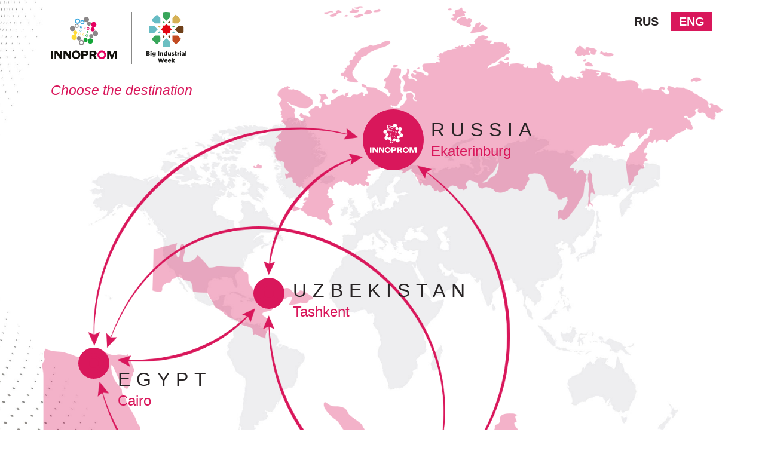

--- FILE ---
content_type: text/html; charset=UTF-8
request_url: http://bigindustrialweek.com/
body_size: 949
content:
<!DOCTYPE html>
<html xml:lang="ru" lang="ru" itemscope itemtype="http://schema.org/WebSite">
<head>
<meta name="viewport" content="width=device-width, initial-scale=1, shrink-to-fit=no" />
<meta http-equiv="X-UA-Compatible" content="IE=edge" />
<meta http-equiv="Content-Type" content="text/html; charset=UTF-8" />
<link href="/styles.css?v=2" rel="stylesheet" />
<link rel="shortcut icon" href="/favicon.ico" type="image/x-icon" />
<link rel="apple-touch-icon" href="/apple-touch-icon.png" />
<link rel="apple-touch-icon" sizes="57x57" href="/apple-touch-icon-57x57.png" />
<link rel="apple-touch-icon" sizes="72x72" href="/apple-touch-icon-72x72.png" />
<link rel="apple-touch-icon" sizes="76x76" href="/apple-touch-icon-76x76.png" />
<link rel="apple-touch-icon" sizes="114x114" href="/apple-touch-icon-114x114.png" />
<link rel="apple-touch-icon" sizes="120x120" href="/apple-touch-icon-120x120.png" />
<link rel="apple-touch-icon" sizes="144x144" href="/apple-touch-icon-144x144.png" />
<link rel="apple-touch-icon" sizes="152x152" href="/apple-touch-icon-152x152.png" />
<link rel="apple-touch-icon" sizes="180x180" href="/apple-touch-icon-180x180.png" />
</head>
<body>
<div class="wrapper">
	<div class="navbar">
		<div class="container">
			<div class="navbar__logo">
				<img class="img-fluid" src="/images/logo.svg" width="287" height="110" alt="Большая индустриальная неделя" />
				<div class="navbar__country-choice">Choose the destination</div>
			</div>
			<ul class="navbar__lang">
				<li><a href="/ru/">RUS</a></li>
				<li><a class="active" href="/">ENG</a></li>
			</ul>
		</div>
	</div>
	<div class="countries-list">
		<div class="countries-item russia">
			<a href="https://www.innoprom.com/en/">
				<span class="countries-item__placemark">
					<span class="countries-item__logo"><img class="img-fluid" src="/images/innoprom.svg" width="102" height="64" /></span>
					<span class="countries-item__balloon">
						<span class="countries-item__name">Russia</span>
						<span class="countries-item__capital">Ekaterinburg</span>
					</span>
				</span>
			</a>
		</div>
		<div class="countries-item uzbekistan">
			<a href="http://tashkent.bigindustrialweek.com">
				<span class="countries-item__placemark">
					<span class="countries-item__logo dot"></span>
					<span class="countries-item__balloon">
						<span class="countries-item__name">Uzbekistan</span>
						<span class="countries-item__capital">Tashkent</span>
					</span>
				</span>
			</a>
		</div>
		<div class="countries-item egypt">
			<a href="http://cairo.bigindustrialweek.com">
				<span class="countries-item__placemark">
					<span class="countries-item__logo dot"></span>
					<span class="countries-item__balloon">
						<span class="countries-item__name">Egypt</span>
						<span class="countries-item__capital">Cairo</span>
					</span>
				</span>
			</a>
		</div>
		<div class="countries-item indonesia">
			<span class="countries-item__placemark">
				<span class="countries-item__logo dot"></span>
				<span class="countries-item__balloon">
					<span class="countries-item__name">Indonesia</span>
					<span class="countries-item__capital">Jakarta</span>
				</span>
			</span>
		</div>
		<div class="arrow-1"></div>
		<div class="arrow-2"></div>
		<div class="arrow-3"></div>
		<div class="arrow-4"></div>
		<div class="arrow-5"></div>
		<div class="arrow-6"></div>
		<div class="arrow-7"></div>
	</div>
</div>
</body>
</html>


--- FILE ---
content_type: text/css
request_url: http://bigindustrialweek.com/styles.css?v=2
body_size: 3016
content:
@font-face {
	font-family: "Proxima Nova";
	src: url(/fonts/proximanova-bold.eot);
	src: url(/fonts/proximanova-bold.eot?#iefix) format("embedded-opentype"),
	     url(/fonts/proximanova-bold.woff2) format("woff2"),
	     url(/fonts/proximanova-bold.woff) format("woff");
	font-weight: 700;
	font-style: italic;
}
@font-face {
	font-family: "Proxima Nova";
	src: url(/fonts/proximanova-boldit.eot);
	src: url(/fonts/proximanova-boldit.eot?#iefix) format("embedded-opentype"),
	     url(/fonts/proximanova-boldit.woff2) format("woff2"),
	     url(/fonts/proximanova-boldit.woff) format("woff");
	font-weight: 700;
	font-style: normal;
}
@font-face {
	font-family: "Proxima Nova";
	src: url(/fonts/proximanova-regular.eot);
	src: url(/fonts/proximanova-regular.eot?#iefix) format("embedded-opentype"),
	     url(/fonts/proximanova-regular.woff2) format("woff2"),
	     url(/fonts/proximanova-regular.woff) format("woff");
	font-weight: 400;
	font-style: normal;
}
@font-face {
	font-family: "Proxima Nova";
	src: url(/fonts/proximanova-regularit.eot);
	src: url(/fonts/proximanova-regularit.eot?#iefix) format("embedded-opentype"),
	     url(/fonts/proximanova-regularit.woff2) format("woff2"),
	     url(/fonts/proximanova-regularit.woff) format("woff");
	font-weight: 400;
	font-style: italic;
}

*, *::before, *::after {
	box-sizing: border-box;
}

html {
	font-family: sans-serif;
	line-height: 1.15;
	-webkit-text-size-adjust: 100%;
	-webkit-tap-highlight-color: transparent;
}

article,aside,figcaption,figure,footer,header,hgroup,main,nav,section {
	display: block;
}

body {
	margin: 0;
	color: #282425;
	font-family: "Ubuntu",Arial,"Noto Sans",sans-serif,"Apple Color Emoji","Segoe UI Emoji","Segoe UI Symbol","Noto Color Emoji";
	font-size: .875rem;
	font-weight: 400;
	line-height: 1.14286;
	text-align: left;
}

@media (min-width: 992px) {

	html,
	body {
		height: 100%;
	}
}

a {
	-webkit-transition: all .3s ease-in-out;
	        transition: all .3s ease-in-out;
	color: #282425;
	text-decoration: underline;
}

a:hover {
	text-decoration: none;
}

.img-fluid {
	max-width: 100%;
	height: auto;
}

.container {
	margin-right: auto;
	margin-left: auto;
	padding-right: 20px;
	padding-left: 20px;
	width: 100%;
}

@media (min-width: 576px) {

	.container {
		padding-right: 15px;
		padding-left: 15px;
		max-width: 540px;
	}
}

@media (min-width: 768px) {

	.container {
		max-width: 720px;
	}
}

@media (min-width: 992px) {

	.container {
		max-width: 960px;
	}
}

@media (min-width: 1200px) {

	.container {
		max-width: 1140px;
	}
}

@media (min-width: 1720px) {

	.container {
		max-width: 1660px;
	}
}


.wrapper {
	background: #fff url(/images/body-bg.jpg?v=2) no-repeat 50% 50%;
	background-size: cover;
}

.navbar  {
	margin-bottom: 32px;
	padding-top: 20px;
	position: relative;
	z-index: 994;
}

.navbar .container {
	display: flex;
	justify-content: space-between;
}

.navbar__logo {
	position: relative;
	flex: 0 0 160px;
	max-width: 160px;
}

.navbar__country-choice {
	margin-top: 24px;
	/*display: none;*/
	color: #d9175b;
	font-size: 19px;
	font-style: italic;
	line-height: 1;
	white-space: nowrap;
}

.navbar__lang {
	margin: 5px 0 0;
	padding: 0;
	//display: flex;
	list-style: none;
	font-size: 14px;
	font-weight: 700;
	line-height: 1;
}

.navbar__lang li {
	margin: 0 0 1px;
}

.navbar__lang a {
	padding: 5px 0;
	display: block;
	width: 58px;
	background-color: #fff;
	text-decoration: none;
	text-align: center;
}

.navbar__lang a.active,
.navbar__lang a:hover {
	background-color: #d9175b;
	color: #fff;
}

@media (min-width: 576px) {

	.navbar__logo {
		flex: 0 0 200px;
		max-width: 200px;
	}

	.navbar__lang {
		margin-top: 22px;
		display: flex;
		font-size: 20px;
		line-height: 1;
	}

	.navbar__lang li {
		margin: 0 4px;

		&:first-child {
			margin-left: 0;
		}

		&:last-child {
			margin-right: 0;
		}
	}

	.navbar__lang a {
		padding: 6px 0;
		width: 68px;
	}
}

@media (min-width: 992px) {

	.wrapper {
		display: flex;
		align-items: center;
		min-height: 100%;
		height: auto !important;
		height: 100%;
	}

	.navbar  {
		position: absolute;
		top: 0;
		left: 0;
		width: 100%;
	}

	.navbar__country-choice {
		margin-top: 0;
		position: absolute;
		top: 110px;
		left: 0;
		/*display: block;*/
	}

	.navbar__lang {
		margin-top: 0;
	}
}

@media (min-width: 1200px) {

	.navbar__logo {
		flex: 0 0 227px;
		max-width: 227px;
	}

	.navbar__country-choice {
		top: 120px;
		font-size: 23px;
	}
}

@media (min-width: 1720px) {

	.navbar__logo {
		margin-left: 250px;
		flex: 0 0 287px;
		max-width: 287px;
	}

	.navbar__country-choice {
		top: 152px;
		font-size: 28px;
	}

	.navbar__lang {
		margin-right: 44px;
	}
}

.countries-list {
	margin-bottom: 60px;
	position: relative;
}

.countries-item {
	margin: 0 auto 32px;
	position: relative;
	z-index: 10;
}

.countries-item:before {
	position: absolute;
	display: block;
	top: 0;
	left: 0;
	width: 100%;
	height: 100%;
	background-size: cover !important;
	opacity: .33;
	content: "";
}

.countries-item a {
	position: relative;
	display: block;
	width: 100%;
	height: 100%;
	text-decoration: none;
}

.countries-item__placemark {
	margin-top: -33px;
	margin-left: -33px;
	padding: 30px 0 0 30px;
	/*padding-top: 8px;
	padding-left: 80px;*/
	position: absolute;
	display: block;
}

.countries-item a .countries-item__placemark:hover .countries-item__balloon {
	background-color: #ededef;
	box-shadow: 5px 5px 15px rgba(0,0,0,.2);
}

.countries-item a .countries-item__placemark:hover .countries-item__logo.dot {
	border-width: 5px;
}

.countries-item__logo {
	position: absolute;
	top: 0;
	left: 0;
	display: block;
	width: 66px;
	height: 66px;
	background-color: #d9175b;
	border-radius: 50%;
	-webkit-transition: all .3s ease-in-out;
	        transition: all .3s ease-in-out;
}

.countries-item__logo.dot {
	background: none;
	border: 33px solid #d9175b;
}

.countries-item__logo.dot:before,
.countries-item__logo.dot:after {
	margin: -8px 0 0 -8px;
	position: absolute;
	top: 50%;
	left: 50%;
	width: 16px;
	height: 16px;
	background-color: #d9175b;
	border-radius: 50%;
	content: "";
}

.countries-item__logo.dot:after {
	margin: -20px 0 0 -20px;
	width: 40px;
	height: 40px;
	background: none;
	border: 5px solid #d9175b;
}

.countries-item__balloon {
	/*padding: 15px 44px 17px 40px;*/
	padding: 15px 24px 17px 40px;
	display: block;
	border-radius: 10px;
	-webkit-transition: all .3s ease-in-out;
	        transition: all .3s ease-in-out;
}

.countries-item__name {
	display: block;
	color: #282425;
	font-size: 24px;
	line-height: 1;
	text-transform: uppercase;
}

.countries-item__capital {
	margin-top: 4px;
	display: block;
	color: #d9175b;
	font-size: 18px;
	line-height: 1;
}

.russia {
	width: 280px;
	height: 131px;
}

.russia:before {
	background: url(/images/russia.png) no-repeat;
}

.russia .countries-item__placemark {
	margin-top: -33px;
	margin-left: -33px;
	padding: 34px 0 0 34px;
	top: 60.8225108%;
	left: 29.8832836%;
}

.russia .countries-item__logo {
	padding: 0 8px 4px;
	position: absolute;
	top: 0;
	left: 0;
	display: flex;
	justify-content: center;
	align-items: center;
	width: 66px;
	height: 66px;
	background-color: #d9175b;
	border-radius: 50%;
}

.uzbekistan {
	width: 280px;
	height: 167px;
}

.uzbekistan:before {
	background: url(/images/uzbekistan.png) no-repeat;
}

.uzbekistan .countries-item__balloon {
	padding: 15px 40px 17px 24px;
}

.uzbekistan .countries-item__placemark {
	margin-top: -33px;
	margin-left: auto;
	margin-right: -33px;
	padding: 30px 30px 0 0;
	top: 52.7363184%;
	left: auto;
	right: 27.0029673%;
	text-align: right;
}

.uzbekistan .countries-item__logo {
	left: auto;
	right: 0;
}

.egypt {
	width: 148px;
	height: 150px;
}

.egypt:before {
	background: url(/images/egypt.png) no-repeat;
}

.egypt .countries-item__placemark {
	top: 15.1658767%;
	left: 52.8846153%;
}

.indonesia {
	width: 280px;
	height: 99px;
}

.indonesia:before {
	background: url(/images/indonesia.png) no-repeat;
}

.indonesia .countries-item__placemark {
	top: 69.4915254%;
	left: 26.618705%;
}

@media (min-width: 576px) {

	.countries-item__balloon {
		padding-right: 44px;
	}

	.russia {
		width: 510px;
		height: 239px;
	}

	.uzbekistan {
		width: 390px;
		height: 232px;
	}

	.egypt {
		width: 168px;
		height: 170px;
	}

	.indonesia {
		width: 510px;
		height: 180px;
	}

	.countries-item__name {
		font-size: 23px;
	}

	.countries-item__capital {
		margin-top: 4px;
		font-size: 18px;
	}

	.uzbekistan .countries-item__balloon {
		padding-right: 44px;
	}
}

@media (min-width: 768px) {

	.russia {
		width: 690px;
		height: 323px;
	}

	.uzbekistan {
		width: 490px;
		height: 291px;
	}

	.indonesia {
		width: 690px;
		height: 244px;
	}

	.countries-item__name {
		font-size: 30px;
	}

	.countries-item__capital {
		margin-top: 6px;
		font-size: 20px;
	}
}

@media (min-width: 992px) {

	.countries-list {
		margin: 20px auto 30px;
		width: 960px;
		height: 756px;
	}

	.countries-item {
		margin: 0;
	}

	.countries-item__placemark {
		margin-top: -22px;
		margin-left: -22px;
		padding: 0 0 0 22px;
	}

	.countries-item__logo {
		width: 44px;
		height: 44px;
	}

	.countries-item__logo.dot {
		border: 22px solid #d9175b;
	}

	.countries-item__logo.dot:after {
		margin: -15px 0 0 -15px;
		width: 30px;
		height: 30px;
	}

	.countries-item__balloon {
		margin-top: -10px;
	}

	.countries-item__name {
		font-size: 27px;
		letter-spacing: 10px;
	}

	.countries-item__capital {
		margin-top: 7px;
		font-size: 20px;
	}

	.russia {
		position: absolute;
		top: 0;
		right: 0;
		width: 663px;
		height: 310px;
		width: 69.0625%;
		height: 41.005291%;
	}

	.russia .countries-item__placemark {
		margin-top: -44px;
		margin-left: -44px;
		padding-top: 1px;
		padding-left: 44px;
	}

	.russia .countries-item__logo {
		padding: 0 12px 4px;
		width: 88px;
		height: 88px;
	}

	.russia .countries-item__balloon {
		margin-top: 0;
		padding: 15px 44px 17px 60px;
	}

	.uzbekistan {
		position: absolute;
		top: 44.1798941%;
		left: 16.25%;
		width: 23.5416666%;
		height: 17.8571428%;
	}

	.uzbekistan .countries-item__placemark {
		margin-top: -22px;
		margin-left: -22px;
		margin-right: auto;
		padding: 0 0 0 22px;
		top: 52.7363184%;
		right: auto;
		left: 72.4035608%;
		text-align: left;
	}

	.uzbekistan .countries-item__logo {
		left: 0;
		right: auto;
	}

	.uzbekistan .countries-item__balloon {
		padding: 15px 44px 17px 40px;
	}

	.egypt {
		position: absolute;
		bottom: 17.5925925%;
		left: 0;
		width: 14.4791666%;
		height: 18.6507936%;
	}

	.egypt .countries-item__placemark {
		padding-top: 22px;
	}

	.egypt .countries-item__balloon {
		margin-top: 0;
	}

	.indonesia {
		position: absolute;
		right: 0.3125%;
		bottom: 0;
		width: 58.3333333%;
		height: 26.1904761%;
	}

	.arrow-1,
	.arrow-2,
	.arrow-3,
	.arrow-4,
	.arrow-5,
	.arrow-6,
	.arrow-7 {
		position: absolute;
		top: 22.6330681%;
		left: 6.7454481%;
		z-index: 0;
		width: 39.6612561%;
		height: 40.6810035%;
		background: url(/images/arrow-1-bg.png) no-repeat;
		background-size: cover !important;
		pointer-events: none;
	}

	.arrow-2 {
		top: 41.1290323%;
		left: 9.4565984%;
		width: 49.6824276%;
		height: 47.4910394%;
		background: url(/images/arrow-2-bg.png) no-repeat;
	}

	.arrow-3 {
		top: 27.488172%;
		left: 32.5452364%;
		width: 14.5377558%;
		height: 22.6702508%;
		background: url(/images/arrow-3-bg.png) no-repeat;
	}

	.arrow-4 {
		top: 56.3620071%;
		left: 11.0797459%;
		width: 20.2540578%;
		height: 10.9318996%;
		background: url(/images/arrow-4-bg.png) no-repeat;
	}

	.arrow-5 {
		top: 57.7060931%;
		left: 32.4629498%;
		width: 21.5949188%;
		height: 34.6774193%;
		background: url(/images/arrow-5-bg.png) no-repeat;
	}

	.arrow-6 {
		top: 29.7283154%;
		left: 55.0752999%;
		width: 13.6908962%;
		height: 59.767025%;
		background: url(/images/arrow-6-bg.png) no-repeat;
	}

	.arrow-7 {
		top: 70.0677419%;
		left: 8.1568807%;
		width: 46.1538461%;
		height: 29.6594982%;
		background: url(/images/arrow-7-bg.png) no-repeat;
	}
}

@media (min-width: 1200px) {

	.countries-list {
		margin: 10px auto;
		width: 1140px;
		height: 898px;
	}

	.countries-item__placemark {
		margin-top: -26px;
		margin-left: -26px;
		padding: 0 0 0 26px;
		/*padding-top: 8px;
		padding-left: 65px;*/
	}

	.countries-item__logo {
		width: 52px;
		height: 52px;
	}

	.countries-item__logo.dot {
		border: 26px solid #d9175b;
	}

	.countries-item__logo.dot:after {
		margin: -17px 0 0 -17px;
		width: 34px;
		height: 34px;
	}

	.countries-item__name {
		font-size: 32px;
	}

	.countries-item__capital {
		margin-top: 8px;
		font-size: 24px;
	}

	.russia .countries-item__placemark {
		margin-top: -51px;
		margin-left: -51px;
		padding: 3px 0 0 54px;
		/*padding-top: 5px;
		padding-left: 112px;*/
	}

	.russia .countries-item__logo {
		padding: 0 12px 4px;
		width: 102px;
		height: 102px
	}

	.uzbekistan .countries-item__placemark {
		margin-top: -26px;
		margin-left: -26px;
		padding: 0 0 0 26px;
	}
}

@media (min-width: 1720px) {

	.countries-list {
		width: 1417px;
		height: 1116px;
	}

	.countries-item__placemark {
		margin-top: -33px;
		margin-left: -33px;
		padding: 0 0 0 33px;
		/*padding-top: 8px;
		padding-left: 82px;*/
	}

	.countries-item__logo {
		width: 66px;
		height: 66px;
	}

	.countries-item__logo.dot {
		border: 33px solid #d9175b;
	}

	.countries-item__logo.dot:after {
		margin: -20px 0 0 -20px;
		width: 40px;
		height: 40px;
	}

	.countries-item__balloon {
		padding: 15px 44px 17px 48px;
	}

	.countries-item__name {
		font-size: 40px;
		letter-spacing: 12px;
	}

	.countries-item__capital {
		margin-top: 10px;
		font-size: 30px;
	}

	.russia .countries-item__placemark {
		margin-top: -64px;
		margin-left: -64px;
		padding: 8px 0 0 79px;
	}

	.russia .countries-item__logo {
		padding: 0 12px 12px;
		width: 128px;
		height: 128px;
	}

	.russia .countries-item__balloon {
		padding-left: 64px;
	}

	.uzbekistan .countries-item__placemark {
		margin-top: -33px;
		margin-left: -33px;
		padding: 0 0 0 33px;
	}

	.egypt .countries-item__placemark {
		padding: 31px 0 0 31px;
	}
}

--- FILE ---
content_type: image/svg+xml
request_url: http://bigindustrialweek.com/images/innoprom.svg
body_size: 11166
content:
<svg version="1.1" viewBox="0 0 102 64" xmlns="http://www.w3.org/2000/svg">
 <defs>
  <clipPath id="clipPath7914">
   <path d="M 0,39.924 H 63.136 V 0 H 0 Z"/>
  </clipPath>
 </defs>
 <g transform="matrix(1.3333 0 0 -1.3333 0 64.001)">
  <g transform="matrix(1.2117 0 0 1.2023 0 -8.3365e-5)" fill="#fff">
   <g clip-path="url(#clipPath7914)" fill="#fff">
    <g fill="#fff">
     <path d="m34.059 39.921c-0.6545 0.02813-1.3203-0.19193-1.8413-0.66943-1.044-0.956-1.1118-2.5732-0.15381-3.6182 0.955-1.041 2.5742-1.1098 3.6152-0.15381 1.042 0.957 1.1108 2.5772 0.15381 3.6182-0.477 0.519-1.1194 0.79512-1.7739 0.82324m-8.3774-1.5396c-1.411 0.062-2.604-1.0362-2.666-2.4492-0.058-1.414 1.0358-2.6066 2.4478-2.6646 1.412-0.063 2.6085 1.0358 2.6675 2.4478 0.063 1.412-1.0362 2.606-2.4492 2.666m-0.04395-1.0664c0.825-0.036 1.4642-0.73466 1.4282-1.5557-0.034-0.823-0.73013-1.4622-1.5571-1.4282-0.822 0.035-1.4623 0.7322-1.4253 1.5542 0.037 0.824 0.7302 1.4637 1.5542 1.4297m4.5234-0.57715c-0.7583 0.02508-1.495-0.39528-1.8354-1.1235-0.455-0.977-0.03111-2.1339 0.9419-2.5869 0.977-0.453 2.1339-0.0331 2.5869 0.9419 0.454 0.978 0.03211 2.1328-0.94189 2.5898-0.24375 0.1125-0.4987 0.17035-0.75146 0.17871m-0.0293-0.81152c0.14748-0.0053 0.29695-0.03922 0.43945-0.10547 0.567-0.266 0.81585-0.94179 0.54785-1.5088-0.265-0.569-0.93886-0.81532-1.5059-0.54932-0.57 0.265-0.81378 0.94025-0.55078 1.5103 0.19875 0.42525 0.62688 0.66935 1.0693 0.65332m6.3896-0.54346c-0.25305 0.01248-0.51433-0.02494-0.76758-0.11719-1.009-0.368-1.5297-1.4846-1.1587-2.4946 0.369-1.012 1.4846-1.5316 2.4976-1.1646 1.009 0.369 1.5282 1.4866 1.1572 2.4976-0.273 0.759-0.96937 1.2414-1.7285 1.2788m4.5483-0.29004c-1.413 0.06-2.6069-1.0362-2.6689-2.4492-0.06-1.411 1.0367-2.608 2.4507-2.666 1.41-0.062 2.606 1.0348 2.666 2.4478 0.061 1.412-1.0378 2.6055-2.4478 2.6675m-16.318-1.8765c-0.25297 0.01289-0.51165-0.02276-0.76465-0.11426-1.011-0.369-1.5316-1.4886-1.1616-2.4976 0.37-1.012 1.4896-1.5331 2.4976-1.1631 1.009 0.368 1.5301 1.4876 1.1631 2.4976-0.276 0.75825-0.97547 1.2387-1.7344 1.2773m-0.03955-0.81152c0.44302-0.02227 0.84878-0.30239 1.0093-0.74414 0.216-0.591-0.08776-1.2421-0.67676-1.4561-0.588-0.216-1.2421 0.08976-1.4561 0.67676-0.217 0.589 0.08529 1.2431 0.67529 1.4561 0.14825 0.0535 0.30057 0.0748 0.44824 0.06738m4.2803-0.94922c-0.15997 0.0081-0.3239-0.01499-0.4834-0.07324-0.637-0.234-0.96689-0.93857-0.73389-1.5806 0.234-0.635 0.9401-0.96635 1.5791-0.73535 0.642 0.236 0.96989 0.94257 0.73389 1.5806-0.1725 0.47925-0.6158 0.78441-1.0957 0.80859m-8.1387-0.08496c-0.65475 0.02788-1.3208-0.19579-1.8413-0.67529-1.042-0.957-1.1103-2.5722-0.15527-3.6152 0.96-1.041 2.5772-1.1093 3.6182-0.15234 1.044 0.954 1.1118 2.5742 0.15381 3.6152-0.4775 0.521-1.1206 0.79976-1.7754 0.82764m8.1138-0.42773c0.27905-0.015 0.53589-0.19196 0.64014-0.47022 0.138-0.376-0.0562-0.78585-0.4292-0.92285-0.372-0.133-0.78439 0.0572-0.92139 0.4292-0.135 0.373 0.05473 0.78485 0.42773 0.92285 0.093 0.03325 0.1897 0.04602 0.28272 0.04102m3.4014-0.78516c-0.32541 0.01139-0.64184-0.16986-0.78809-0.48486-0.193-0.417-0.01177-0.91289 0.40723-1.1089 0.417-0.194 0.91289-0.01424 1.1089 0.40576 0.194 0.418 0.01324 0.91535-0.40576 1.1104-0.10475 0.04875-0.2138 0.07384-0.32227 0.07764m3.3018-0.17725c-0.15977 0.0082-0.32486-0.01524-0.48486-0.07324-0.64-0.236-0.96889-0.94103-0.73389-1.582 0.231-0.638 0.9411-0.96589 1.5791-0.73389 0.639 0.233 0.96735 0.9401 0.73535 1.5791-0.17625 0.48075-0.61641 0.78536-1.0957 0.81006m4.3418-0.03516c-0.75839 0.02719-1.4928-0.39157-1.8325-1.1221-0.454-0.975-0.03057-2.1329 0.94043-2.5869 0.979-0.452 2.1349-0.03411 2.5869 0.94189 0.456 0.974 0.03111 2.1359-0.94189 2.5869-0.2445 0.1135-0.50013 0.17111-0.75293 0.18018m-7.6567-0.1377c0.06333-0.0023 0.1265-0.01716 0.1875-0.04541 0.246-0.112 0.34877-0.402 0.23877-0.646-0.115-0.245-0.40493-0.35031-0.64893-0.2373-0.245 0.115-0.34784 0.405-0.23584 0.646 0.08325 0.18525 0.26851 0.28956 0.4585 0.28272m3.2871-0.34131c0.27952-0.01359 0.53739-0.19264 0.64014-0.47314 0.138-0.372-0.0572-0.78392-0.4292-0.91992-0.371-0.133-0.78446 0.0552-0.91846 0.4292-0.137 0.372 0.05727 0.78392 0.42627 0.91992 0.093 0.0345 0.18808 0.04848 0.28125 0.04395m-7.1851-1.8047c-0.32475 0.01247-0.64041-0.16911-0.78516-0.48486-0.197-0.416-0.0137-0.91289 0.4043-1.1089 0.418-0.193 0.91089-0.01224 1.1089 0.40576 0.195 0.419 0.01277 0.91789-0.40723 1.1089-0.10425 0.04925-0.21255 0.07494-0.3208 0.0791m-0.01172-0.34863c0.06323-0.0023 0.12625-0.01716 0.1875-0.04541 0.245-0.113 0.34831-0.404 0.23731-0.646-0.114-0.243-0.40493-0.34884-0.64893-0.23584-0.244 0.114-0.34538 0.403-0.23438 0.646 0.0855 0.1845 0.26879 0.28814 0.4585 0.28125m-5.0757-0.4292c-0.75909 0.02691-1.4957-0.39304-1.8354-1.1235-0.453-0.973-0.03118-2.133 0.94482-2.584 0.974-0.455 2.1339-0.03564 2.5869 0.94336 0.455 0.972 0.02964 2.132-0.94336 2.584-0.24425 0.1135-0.4999 0.17121-0.75293 0.18018m19.239-0.16699c-0.65462 0.02775-1.3189-0.1934-1.8384-0.6709-1.044-0.956-1.1123-2.5737-0.15527-3.6167 0.957-1.038 2.5747-1.1098 3.6167-0.15381 1.041 0.957 1.1113 2.5747 0.15527 3.6167-0.479 0.5205-1.1237 0.79696-1.7783 0.82471m-7.6802-0.28418c-0.32583 0.012-0.64262-0.16915-0.78662-0.4834-0.196-0.419-0.0137-0.91635 0.4043-1.1104 0.416-0.195 0.91389-0.0137 1.1089 0.4043 0.196 0.418 0.0137 0.91535-0.4043 1.1104-0.10475 0.04875-0.21366 0.0751-0.32227 0.0791m-0.01465-0.34863c0.06325-0.0021 0.12722-0.01716 0.18897-0.04541 0.245-0.115 0.3503-0.40446 0.2373-0.64746-0.113-0.245-0.40446-0.35284-0.64746-0.23584-0.243 0.113-0.35084 0.40353-0.23584 0.64453 0.08625 0.1845 0.26728 0.29051 0.45703 0.28418m-7.1353-1.1792c-0.16006 0.0079-0.32486-0.01571-0.48486-0.07471-0.637-0.233-0.96442-0.9381-0.73242-1.5791 0.234-0.639 0.93864-0.96589 1.5776-0.73389 0.641 0.233 0.96789 0.9391 0.73389 1.5791-0.1725 0.47925-0.61405 0.78483-1.0942 0.80859m-0.0249-0.51416c0.27947-0.01369 0.53442-0.19125 0.63867-0.46875 0.135-0.376-0.0582-0.78985-0.4292-0.92285-0.373-0.136-0.78192 0.0542-0.91992 0.4292-0.138 0.371 0.05573 0.78692 0.42773 0.91992 0.09375 0.0345 0.18956 0.04704 0.28272 0.04248m3.2637-0.45557c-0.32611 0.01186-0.64184-0.16768-0.78808-0.48193-0.193-0.418-0.01277-0.91242 0.40723-1.1074 0.415-0.197 0.91489-0.01617 1.1089 0.40283 0.195 0.42 0.0157 0.91789-0.4043 1.1089-0.105 0.0485-0.21503 0.07368-0.32373 0.07764m7.667-0.3208c-0.25248 0.01272-0.51093-0.02347-0.76318-0.11572-1.011-0.368-1.5301-1.4886-1.1631-2.4976 0.37-1.008 1.4876-1.5316 2.4976-1.1616 1.009 0.369 1.5296 1.4846 1.1616 2.4976-0.2775 0.75675-0.97546 1.2392-1.7329 1.2773m-7.6787-0.0249c0.0632-0.0022 0.12675-0.01716 0.1875-0.04541 0.245-0.115 0.34784-0.401 0.23584-0.646-0.113-0.245-0.40346-0.35177-0.64746-0.23877-0.243 0.116-0.34938 0.401-0.23438 0.646 0.084 0.1845 0.26889 0.29079 0.4585 0.28418m3.4512-0.16113c-0.15981 0.0079-0.32486-0.01621-0.48486-0.07471-0.638-0.231-0.96789-0.93864-0.73389-1.5776 0.23-0.636 0.93864-0.96935 1.5776-0.73535 0.64 0.235 0.96935 0.94203 0.73535 1.582-0.174 0.47775-0.6148 0.78199-1.0942 0.80566m-12.063-0.43066c-1.412 0.06-2.6056-1.0382-2.6646-2.4492-0.063-1.413 1.0338-2.6075 2.4448-2.6675 1.414-0.059 2.6079 1.0367 2.6689 2.4507 0.06 1.411-1.0372 2.604-2.4492 2.666m12.038-0.082031c0.27877-0.01439 0.53521-0.19046 0.63721-0.47022 0.136-0.372-0.0582-0.78692-0.4292-0.91992-0.374-0.137-0.78439 0.0552-0.92139 0.4292-0.134 0.374 0.05813 0.77992 0.43213 0.91992 0.09275 0.0335 0.18833 0.04581 0.28125 0.04102m-7.5146-1.4648c-0.25255 0.01303-0.51093-0.02276-0.76318-0.11426-1.011-0.373-1.5331-1.491-1.1631-2.499 0.369-1.01 1.4861-1.5301 2.4961-1.1631 1.012 0.369 1.5306 1.4846 1.1616 2.4946-0.276 0.7605-0.9738 1.2426-1.7314 1.2817m6.1069-1.4663c-0.77541-0.06195-1.4706-0.58613-1.7095-1.3755-0.312-1.029 0.26992-2.1157 1.2949-2.4287 1.031-0.313 2.1206 0.26592 2.4316 1.2949 0.313 1.033-0.26892 2.1182-1.2949 2.4302-0.129 0.039-0.25759 0.0641-0.38672 0.07617-0.11298 0.01056-0.22468 0.01178-0.33545 0.0029m4.4824-0.40283c-1.409-0.139-2.4378-1.3869-2.2998-2.7979 0.137-1.404 1.3933-2.4309 2.7993-2.2969 1.402 0.138 2.4333 1.3904 2.2983 2.7964-0.141 1.41-1.3909 2.4363-2.7979 2.2983m-8.1006-1.4165c-0.65488 0.02763-1.3208-0.19336-1.8413-0.67236-1.042-0.955-1.1118-2.5738-0.15381-3.6138 0.956-1.043 2.5747-1.1113 3.6167-0.15527 1.042 0.954 1.1113 2.5752 0.15527 3.6182-0.478 0.5195-1.122 0.79562-1.7769 0.82324m-0.04541-1.0664c0.3815-0.01638 0.75668-0.177 1.0342-0.479 0.559-0.609 0.51864-1.5528-0.08936-2.1108-0.606-0.56-1.5524-0.51864-2.1094 0.08936-0.558 0.608-0.51718 1.5504 0.09082 2.1094 0.3035 0.2785 0.69223 0.40749 1.0737 0.39111m-5.1826-8.9033c-1.4541 0.025827-2.8751-0.72561-3.6431-2.0786-1.113-1.968-0.4182-4.4694 1.5498-5.5854 1.969-1.112 4.467-0.41966 5.584 1.5483 1.114 1.969 0.42259 4.4675-1.5454 5.5825-0.61656 0.34906-1.2844 0.52146-1.9453 0.5332m24.485 0c-1.4533 0.025827-2.8744-0.72561-3.6416-2.0786-1.113-1.968-0.42166-4.4694 1.5483-5.5854 1.97-1.112 4.4695-0.41966 5.5825 1.5483 1.111 1.969 0.42213 4.4675-1.5469 5.5825-0.61562 0.34906-1.2818 0.52146-1.9424 0.5332m-19.673-0.29297v-7.6099h2.0903v2.9063h1.5c0.795 0 1.9195-0.012148 2.7905 0.92285 0.433 0.465 0.59033 0.9651 0.59033 1.4751 0 1.042-0.66552 1.5961-1.1865 1.8721-0.772 0.415-1.6747 0.43359-2.4697 0.43359h-3.3149m24.693 0v-7.6099h1.645v5.9224h0.0249l2.2178-5.9224h1.3579s2.168 5.9224 2.168 5.9224h0.02783v-5.9224h2.0112v7.6099h-2.8477s-1.8574-4.856-1.8574-4.856h-0.02344s-1.8823 4.856-1.8823 4.856h-2.8418m-50.177-0.026368v-7.5557h1.686v4.522c0 0.089-0.00637 0.19713-0.026367 0.32812-4e-3 0.039-0.00718 0.12542-0.013184 0.25342 0 0 3.6196-5.1035 3.6196-5.1035h1.8486v7.5557h-1.6743v-3.9521c-7e-7 -0.114 0.01448-0.28091 0.04248-0.50391 0 0-3.1494 4.4561-3.1494 4.4561h-2.3335m8.6089 0v-7.5557h1.686v4.522c0 0.089-0.0078 0.19713-0.02783 0.32812-3e-3 0.039-0.0067 0.12542-0.01172 0.25342 0 0 3.6196-5.1035 3.6196-5.1035h1.8486v7.5557h-1.6729v-3.9521c0-0.114 0.01009-0.28091 0.03809-0.50391l-3.148 4.4561h-2.332m24.731 0v-7.5571h2.0171v2.9956h1.4355l1.3081-2.9956h2.2134s-1.5762 3.3428-1.5762 3.3428c0.987 0.393 1.481 1.0452 1.481 1.9512 0 0.465-0.13516 0.88909-0.41016 1.2671-0.276 0.38-0.62743 0.64069-1.0444 0.78369-0.42 0.141-0.97646 0.2124-1.6685 0.2124h-3.7559m-36.847-0.0014648v-7.5557h2.0698v7.5557h-2.0698m31.081-1.3022h1.355c0.342 0 0.78163-0.034855 1.0986-0.27686 0.22-0.177 0.33984-0.44589 0.33984-0.73389 0-0.276-0.13168-0.56393-0.36768-0.75293-0.34-0.264-0.79689-0.27686-1.1089-0.27686h-1.3169v2.0405m7.7827-0.041016h1.1807c0.459 8e-7 0.77143-0.021593 0.94043-0.058593 0.166-0.037 0.31936-0.14115 0.46436-0.30615 0.141-0.165 0.20947-0.35643 0.20947-0.56543 0-0.22-0.06847-0.41987-0.20947-0.58887-0.145-0.172-0.30433-0.28252-0.48633-0.33252-0.182-0.049-0.47398-0.076172-0.87598-0.076172h-1.2231v1.9277m-14.946-0.052734c0.45861 0.036334 0.93256-0.058758 1.3623-0.30176 1.146-0.651 1.5504-2.1093 0.89941-3.2563-0.647-1.145-2.1024-1.5529-3.2534-0.90088-1.149 0.65-1.5499 2.1089-0.90088 3.2549 0.40625 0.71812 1.1282 1.1435 1.8926 1.2041m24.482 0c0.45849 0.036334 0.93255-0.058758 1.3623-0.30176 1.149-0.651 1.5548-2.1093 0.90381-3.2563-0.648-1.145-2.1064-1.5529-3.2534-0.90088-1.151 0.65-1.5543 2.1089-0.90527 3.2549 0.40688 0.71812 1.1284 1.1435 1.8926 1.2041" fill="#fff"/>
    </g>
   </g>
  </g>
 </g>
</svg>


--- FILE ---
content_type: image/svg+xml
request_url: http://bigindustrialweek.com/images/logo.svg
body_size: 18688
content:
<svg version="1.1" viewBox="0 0 287 110" xmlns="http://www.w3.org/2000/svg">
 <defs>
  <clipPath id="clipPath16330">
   <path d="m0 67.69h178.7v-67.69h-178.7z"/>
  </clipPath>
 </defs>
 <g transform="matrix(1.3333 0 0 -1.3333 0 110)">
  <g transform="matrix(1.2046 0 0 1.2188 189.4 52.229)">
   <path d="m0 0 2.073 2.073-2.073 2.073v2.932h-2.932l-2.073 2.073-2.073-2.073h-2.932v-2.932l-2.073-2.073 2.073-2.073v-2.932h2.932l2.073-2.073 2.073 2.073h2.932z" fill="#e30613"/>
  </g>
  <g transform="matrix(1.2046 0 0 1.2188 177.35 64.638)">
   <path d="m0 0v3.88l2.794-2.794-0.72-1.109z" fill="#39a65b"/>
  </g>
  <g transform="matrix(1.2046 0 0 1.2188 189.4 64.638)">
   <path d="m0 0v3.88l-2.794-2.794 0.72-1.109z" fill="#6f4019"/>
  </g>
  <g transform="matrix(1.2046 0 0 1.2188 177.35 45.002)">
   <path d="m0 0v-3.88l2.794 2.794-0.72 1.109z" fill="#6f4019"/>
  </g>
  <g transform="matrix(1.2046 0 0 1.2188 189.4 45.002)">
   <path d="m0 0v-3.88l-2.794 2.794 0.72 1.109z" fill="#6f4019"/>
  </g>
  <g transform="matrix(1.2046 0 0 1.2188 192.94 48.452)">
   <path d="m0 0h3.88l-2.794 2.793-1.109-0.719z" fill="#67bcc4"/>
  </g>
  <g transform="matrix(1.2046 0 0 1.2188 192.94 60.652)">
   <path d="m0 0h3.88l-2.794-2.793-1.109 0.719z" fill="#39a65b"/>
  </g>
  <g transform="matrix(1.2046 0 0 1.2188 173.7 48.452)">
   <path d="m0 0h-3.88l2.794 2.793 1.109-0.719z" fill="#67bcc4"/>
  </g>
  <g transform="matrix(1.2046 0 0 1.2188 173.7 60.652)">
   <path d="m0 0h-3.88l2.794-2.793 1.109 0.719z" fill="#d6b155"/>
  </g>
  <g transform="scale(1.2046 1.2188)">
   <g clip-path="url(#clipPath16330)">
    <g transform="translate(160.15 59.837)">
     <path d="m0 0 0.082-6.996 6.969-0.11 4.252 4.253-0.311 0.601c-1.584 2.348-3.595 4.383-5.917 6.003l-0.877 0.446z" fill="#d6b155"/>
    </g>
    <g transform="translate(147.23 61.144)">
     <path d="m0 0 5.005-4.889 5.005 4.85v6.014l-0.023 7e-3c-1.619 0.365-3.299 0.564-5.026 0.564-1.51 0-2.984-0.151-4.413-0.431l-0.548-0.179z" fill="#39a65b"/>
    </g>
    <g transform="translate(137.12 52.732)">
     <path d="m0 0h7.105v7.051l-4.252 4.252-0.717-0.371c-2.327-1.604-4.344-3.626-5.939-5.959l-0.394-0.776z" fill="#67bcc4"/>
    </g>
    <g transform="translate(135.88 39.879)">
     <path d="m0 0 4.889 5.005-4.85 5.005h-6.014l-7e-3 -0.023c-0.365-1.619-0.564-3.299-0.564-5.027 0-1.509 0.151-2.983 0.431-4.412l0.179-0.548z" fill="#67bcc4"/>
    </g>
    <g transform="translate(144.22 29.841)">
     <path d="m0 0-0.082 6.996-6.969 0.11-4.252-4.253 0.311-0.602c1.584-2.347 3.595-4.382 5.917-6.002l0.878-0.447z" fill="#39a65b"/>
    </g>
    <g transform="translate(157.15 28.534)">
     <path d="m0 0-5.005 4.889-5.005-4.85v-6.014l0.023-7e-3c1.619-0.365 3.299-0.564 5.027-0.564 1.509 0 2.983 0.151 4.412 0.431l0.548 0.179z" fill="#6cbfc2"/>
    </g>
    <g transform="translate(167.26 36.946)">
     <path d="m0 0-6.996-0.082-0.109-6.969 4.252-4.252 0.717 0.371c2.327 1.604 4.344 3.626 5.939 5.96l0.395 0.775z" fill="#c24b22"/>
    </g>
    <g transform="translate(174.61 49.251)">
     <path d="m0 0-0.178 0.548h-5.937l-4.888-5.005 4.85-5.005h6.013l8e-3 0.023c0.365 1.619 0.564 3.299 0.564 5.027 0 1.509-0.151 2.984-0.432 4.412" fill="#6f4019"/>
    </g>
    <g transform="translate(125.67 16.342)">
     <path d="m0 0h2.723c0.67 0 1.153-0.171 1.466-0.484 0.223-0.223 0.357-0.52 0.357-0.885v-0.022c0-0.618-0.35-0.982-0.818-1.191 0.654-0.23 1.071-0.595 1.071-1.324v-0.015c0-0.945-0.774-1.495-2.053-1.495h-2.746zm3.125-1.659c0 0.312-0.245 0.483-0.707 0.483h-1.012v-0.989h0.975c0.469 0 0.744 0.156 0.744 0.491zm-0.528-1.548h-1.191v-1.034h1.206c0.476 0 0.744 0.179 0.744 0.514v0.015c0 0.305-0.238 0.505-0.759 0.505" fill="#1d1d1b"/>
    </g>
    <path d="m131.28 16.573h1.466v-1.071h-1.466zm0.03-1.466h1.406v-4.181h-1.406z" fill="#1d1d1b"/>
    <g transform="translate(133.65 10.144)">
     <path d="m0 0 0.461 0.952c0.447-0.245 0.886-0.387 1.451-0.387 0.744 0 1.108 0.365 1.108 1.049v0.172c-0.305-0.365-0.684-0.64-1.294-0.64-1.019 0-1.86 0.729-1.86 1.942v0.014c0 1.213 0.856 1.942 1.815 1.942 0.633 0 1.005-0.253 1.325-0.587v0.505h1.406v-3.191c0-0.759-0.171-1.295-0.536-1.659-0.387-0.387-0.975-0.581-1.838-0.581-0.773 0-1.45 0.164-2.038 0.469m3.028 3.088v0.014c0 0.484-0.38 0.841-0.893 0.841s-0.885-0.357-0.885-0.848v-0.015c0-0.491 0.372-0.833 0.885-0.833 0.521 0 0.893 0.349 0.893 0.841" fill="#1d1d1b"/>
    </g>
    <path d="m141.32 16.342h1.443v-5.416h-1.443z" fill="#1d1d1b"/>
    <g transform="translate(143.85 15.107)">
     <path d="m0 0h1.406v-0.588c0.268 0.343 0.648 0.67 1.243 0.67 0.892 0 1.428-0.588 1.428-1.54v-2.723h-1.413v2.276c0 0.477-0.238 0.737-0.618 0.737-0.372 0-0.64-0.26-0.64-0.737v-2.276h-1.406z" fill="#1d1d1b"/>
    </g>
    <g transform="translate(148.69 13.002)">
     <path d="m0 0v0.015c0 1.361 0.863 2.172 1.853 2.172 0.632 0 1.012-0.282 1.287-0.602v1.986h1.406v-5.647h-1.406v0.566c-0.291-0.357-0.655-0.655-1.28-0.655-0.989 0-1.86 0.811-1.86 2.165m3.162 7e-3v0.015c0 0.581-0.394 0.99-0.885 0.99s-0.893-0.402-0.893-0.99v-0.015c0-0.587 0.402-0.989 0.893-0.989s0.885 0.402 0.885 0.989" fill="#1d1d1b"/>
    </g>
    <g transform="translate(154.2 12.376)">
     <path d="m0 0v2.73h1.414v-2.276c0-0.484 0.245-0.737 0.617-0.737s0.64 0.253 0.64 0.737v2.276h1.406v-4.181h-1.406v0.581c-0.268-0.35-0.647-0.67-1.243-0.67-0.892 0-1.428 0.588-1.428 1.54" fill="#1d1d1b"/>
    </g>
    <g transform="translate(158.93 11.461)">
     <path d="m0 0 0.543 0.863c0.469-0.32 0.982-0.484 1.407-0.484 0.274 0 0.401 0.09 0.401 0.238v0.015c0 0.186-0.275 0.261-0.714 0.387-0.781 0.209-1.436 0.484-1.436 1.317v0.015c0 0.878 0.707 1.369 1.644 1.369 0.596 0 1.213-0.179 1.689-0.484l-0.491-0.907c-0.424 0.245-0.893 0.394-1.213 0.394-0.238 0-0.357-0.097-0.357-0.223v-0.015c0-0.179 0.275-0.261 0.715-0.402 0.773-0.216 1.435-0.506 1.435-1.302v-0.015c0-0.922-0.691-1.391-1.689-1.391-0.677 0-1.361 0.201-1.934 0.625" fill="#1d1d1b"/>
    </g>
    <g transform="translate(163.52 12.198)">
     <path d="m0 0v1.763h-0.499v1.146h0.499v1.057h1.406v-1.057h0.975v-1.146h-0.975v-1.495c0-0.29 0.127-0.409 0.394-0.409 0.201 0 0.387 0.044 0.566 0.141v-1.108c-0.261-0.149-0.603-0.246-1.005-0.246-0.848 0-1.361 0.365-1.361 1.354" fill="#1d1d1b"/>
    </g>
    <g transform="translate(166.76 15.107)">
     <path d="m0 0h1.406v-0.848c0.238 0.573 0.625 0.945 1.325 0.915v-1.481h-0.112c-0.767 0-1.213-0.446-1.213-1.421v-1.346h-1.406z" fill="#1d1d1b"/>
    </g>
    <path d="m170.1 16.573h1.466v-1.071h-1.466zm0.03-1.466h1.406v-4.181h-1.406z" fill="#1d1d1b"/>
    <g transform="translate(172.28 12.124)">
     <path d="m0 0v0.015c0 0.878 0.662 1.317 1.644 1.317 0.395 0 0.759-0.075 1.012-0.164v0.067c0 0.454-0.283 0.7-0.848 0.7-0.446 0-0.781-0.082-1.153-0.231l-0.306 1.012c0.469 0.193 0.96 0.32 1.682 0.32 0.729 0 1.228-0.172 1.555-0.499 0.313-0.312 0.447-0.751 0.447-1.332v-2.403h-1.384v0.439c-0.291-0.32-0.685-0.528-1.243-0.528-0.796 0-1.406 0.461-1.406 1.287m2.671 0.305v0.193c-0.163 0.075-0.38 0.127-0.61 0.127-0.447 0-0.707-0.208-0.707-0.536v-0.015c0-0.29 0.231-0.468 0.543-0.468 0.454 0 0.774 0.282 0.774 0.699" fill="#1d1d1b"/>
    </g>
    <path d="m177.29 16.573h1.406v-5.647h-1.406z" fill="#1d1d1b"/>
    <g transform="translate(140.99 7.4151)">
     <path d="m0 0h1.525l0.975-3.244 1.079 3.259h1.242l1.079-3.259 0.975 3.244h1.495l-1.816-5.454h-1.257l-1.116 3.2-1.108-3.2h-1.258z" fill="#1d1d1b"/>
    </g>
    <g transform="translate(149.49 4.0672)">
     <path d="m0 0v0.015c0 1.213 0.87 2.18 2.105 2.18 1.429 0 2.091-1.064 2.091-2.284 0-0.09-8e-3 -0.201-0.015-0.298h-2.819c0.119-0.469 0.461-0.714 0.93-0.714 0.364 0 0.639 0.134 0.944 0.424l0.782-0.655c-0.402-0.506-0.975-0.833-1.786-0.833-1.302 0-2.232 0.878-2.232 2.165m2.864 0.365c-0.059 0.476-0.335 0.781-0.759 0.781-0.409 0-0.684-0.313-0.758-0.781z" fill="#1d1d1b"/>
    </g>
    <g transform="translate(154.27 4.0672)">
     <path d="m0 0v0.015c0 1.213 0.871 2.18 2.105 2.18 1.429 0 2.091-1.064 2.091-2.284 0-0.09-8e-3 -0.201-0.015-0.298h-2.819c0.119-0.469 0.461-0.714 0.929-0.714 0.365 0 0.64 0.134 0.945 0.424l0.782-0.655c-0.402-0.506-0.975-0.833-1.786-0.833-1.302 0-2.232 0.878-2.232 2.165m2.864 0.365c-0.059 0.476-0.334 0.781-0.759 0.781-0.409 0-0.684-0.313-0.758-0.781z" fill="#1d1d1b"/>
    </g>
    <g transform="translate(159.24 7.6458)">
     <path d="m0 0h1.406v-2.894l1.191 1.428h1.607l-1.481-1.666 1.525-2.515h-1.569l-0.886 1.488-0.387-0.446v-1.042h-1.406z" fill="#1d1d1b"/>
    </g>
    <g transform="translate(106.3)">
     <path d="m0 0v67.69" fill="none" stroke="#1d1d1b" stroke-width=".779"/>
    </g>
    <g transform="translate(34.312 34.356)">
     <path d="m0 0c0.083 1.949-1.432 3.596-3.383 3.68-1.95 0.082-3.597-1.432-3.679-3.381-0.087-1.951 1.427-3.601 3.377-3.686 1.953-0.079 3.603 1.433 3.685 3.387" fill="#ffdb35"/>
    </g>
    <g transform="translate(34.619 39.587)">
     <path d="m0 0c0.628 1.343 0.044 2.942-1.303 3.568-1.35 0.628-2.947 0.042-3.574-1.302-0.626-1.346-0.041-2.946 1.305-3.57 1.346-0.629 2.946-0.048 3.572 1.304" fill="#ffdb35"/>
    </g>
    <g transform="translate(37.697 40.568)">
     <path d="m0 0c-0.881-0.321-1.333-1.297-1.013-2.18 0.323-0.884 1.298-1.337 2.18-1.017 0.883 0.323 1.337 1.3 1.014 2.181-0.318 0.884-1.299 1.342-2.181 1.016m0.245-0.667c0.517 0.19 1.082-0.076 1.275-0.587 0.184-0.518-0.082-1.089-0.594-1.274-0.515-0.189-1.081 0.074-1.272 0.592-0.191 0.512 0.076 1.086 0.591 1.269" fill="#ffdb35"/>
    </g>
    <g transform="translate(41.749 38.669)">
     <path d="m0 0c-0.264-0.579-0.016-1.264 0.565-1.532 0.574-0.272 1.261-0.023 1.532 0.557 0.267 0.58 0.02 1.266-0.56 1.53-0.58 0.271-1.266 0.024-1.537-0.555m0.441-0.206c0.154 0.339 0.558 0.484 0.893 0.328 0.338-0.159 0.48-0.554 0.327-0.894-0.157-0.338-0.559-0.482-0.895-0.326-0.335 0.158-0.483 0.553-0.325 0.892" fill="#ffdb35"/>
    </g>
    <g transform="translate(51.802 33.32)">
     <path d="m0 0c-1.946-0.191-3.367-1.917-3.176-3.864 0.19-1.941 1.923-3.359 3.866-3.173 1.938 0.191 3.36 1.92 3.172 3.862-0.193 1.948-1.917 3.365-3.862 3.175" fill="#13a538"/>
    </g>
    <g transform="translate(46.611 33.767)">
     <path d="m0 0c-1.427 0.43-2.93-0.366-3.359-1.789-0.432-1.423 0.372-2.925 1.789-3.356 1.422-0.435 2.927 0.368 3.357 1.79 0.431 1.423-0.369 2.923-1.787 3.355" fill="#13a538"/>
    </g>
    <g transform="translate(46.923 38.531)">
     <path d="m0 0c-0.884-0.321-1.338-1.298-1.016-2.178 0.319-0.881 1.299-1.342 2.179-1.017 0.885 0.323 1.338 1.301 1.015 2.182-0.321 0.88-1.297 1.334-2.178 1.013m0.244-0.665c0.513 0.186 1.082-0.076 1.267-0.593 0.19-0.512-0.076-1.084-0.589-1.267-0.516-0.191-1.084 0.074-1.274 0.59-0.185 0.515 0.079 1.078 0.596 1.27" fill="#13a538"/>
    </g>
    <g transform="translate(47.156 42.114)">
     <path d="m0 0c-0.271-0.579-0.02-1.266 0.557-1.534 0.574-0.269 1.263-0.018 1.534 0.559 0.27 0.579 0.017 1.264-0.56 1.535-0.579 0.268-1.266 0.019-1.531-0.56m0.432-0.206c0.161 0.341 0.555 0.485 0.896 0.33 0.337-0.158 0.482-0.558 0.325-0.895-0.155-0.34-0.558-0.486-0.892-0.325-0.336 0.156-0.486 0.558-0.329 0.89" fill="#13a538"/>
    </g>
    <g transform="translate(38.853 55.601)">
     <path d="m0 0c0.085 1.952-1.43 3.598-3.383 3.683-1.949 0.085-3.597-1.431-3.68-3.382-0.082-1.952 1.431-3.598 3.381-3.682 1.948-0.086 3.599 1.429 3.682 3.381m-1.472 0.062c-0.047-1.137-1.007-2.02-2.147-1.974-1.139 0.051-2.021 1.012-1.971 2.148 0.053 1.14 1.008 2.019 2.145 1.973 1.139-0.049 2.024-1.011 1.973-2.147" fill="#39a8e0"/>
    </g>
    <g transform="translate(43.994 53.192)">
     <path d="m0 0c0.629 1.348 0.045 2.944-1.299 3.575-1.348 0.623-2.948 0.037-3.573-1.306-0.629-1.348-0.042-2.947 1.303-3.572 1.346-0.626 2.944-0.046 3.569 1.303m-1.015 0.471c-0.364-0.784-1.296-1.126-2.08-0.757-0.786 0.364-1.124 1.297-0.762 2.083 0.367 0.785 1.299 1.123 2.084 0.759 0.784-0.366 1.127-1.3 0.758-2.085" fill="#39a8e0"/>
    </g>
    <g transform="translate(39.374 49.618)">
     <path d="m0 0c-0.881-0.321-1.337-1.296-1.014-2.183 0.322-0.879 1.298-1.336 2.181-1.014 0.885 0.324 1.338 1.3 1.013 2.182-0.318 0.883-1.3 1.337-2.18 1.015m0.244-0.664c0.514 0.183 1.083-0.08 1.274-0.593 0.189-0.519-0.079-1.086-0.591-1.274-0.516-0.187-1.086 0.08-1.276 0.594-0.186 0.514 0.078 1.083 0.593 1.273" fill="#39a8e0"/>
    </g>
    <g transform="translate(38.216 43.811)">
     <path d="m0 0c-0.269-0.577-0.015-1.264 0.56-1.533 0.579-0.266 1.262-0.018 1.533 0.56 0.269 0.579 0.019 1.266-0.562 1.531-0.576 0.272-1.261 0.023-1.531-0.558m0.438-0.203c0.157 0.339 0.555 0.483 0.892 0.327 0.339-0.157 0.483-0.558 0.33-0.894-0.159-0.335-0.56-0.481-0.897-0.325-0.336 0.156-0.479 0.556-0.325 0.892" fill="#39a8e0"/>
    </g>
    <g transform="translate(56.722 54.742)">
     <path d="m0 0c-1.951 0.081-3.601-1.432-3.685-3.384-0.082-1.948 1.431-3.599 3.384-3.681 1.949-0.084 3.598 1.43 3.682 3.382 0.083 1.951-1.432 3.598-3.381 3.683" fill="#e60060"/>
    </g>
    <g transform="translate(56.302 47.384)">
     <path d="m0 0c-1.351 0.627-2.944 0.044-3.571-1.301-0.627-1.349-0.043-2.946 1.3-3.574 1.349-0.625 2.945-0.045 3.572 1.304 0.628 1.345 0.043 2.947-1.301 3.571" fill="#e60060"/>
    </g>
    <g transform="translate(48.597 47.581)">
     <path d="m0 0c-0.884-0.324-1.337-1.299-1.015-2.184 0.32-0.882 1.301-1.336 2.182-1.014 0.882 0.32 1.336 1.296 1.014 2.179-0.325 0.883-1.297 1.34-2.181 1.019m0.241-0.67c0.514 0.189 1.084-0.075 1.272-0.591 0.193-0.515-0.077-1.086-0.591-1.272-0.513-0.188-1.085 0.078-1.27 0.593-0.188 0.512 0.079 1.082 0.589 1.27" fill="#e60060"/>
    </g>
    <g transform="translate(43.617 47.256)">
     <path d="m0 0c-0.266-0.578-0.016-1.26 0.561-1.532 0.577-0.268 1.263-0.018 1.534 0.56 0.267 0.578 0.016 1.264-0.561 1.534-0.579 0.27-1.264 0.018-1.534-0.562m0.437-0.205c0.155 0.342 0.555 0.486 0.893 0.329 0.337-0.155 0.482-0.554 0.327-0.892-0.157-0.34-0.558-0.485-0.893-0.328-0.338 0.158-0.482 0.56-0.327 0.891" fill="#e60060"/>
    </g>
    <g transform="translate(31.255 48.458)">
     <path d="m0 0c-1.32 1.439-3.558 1.536-4.996 0.213-1.439-1.321-1.535-3.556-0.216-4.996 1.326-1.438 3.56-1.531 4.998-0.211 1.441 1.317 1.535 3.557 0.214 4.994" fill="#8b8788"/>
    </g>
    <g transform="translate(43.067 30.224)">
     <path d="m0 0c-1.319 1.435-3.557 1.533-4.996 0.211-1.438-1.321-1.533-3.557-0.212-4.993 1.322-1.439 3.556-1.534 4.995-0.216s1.535 3.557 0.213 4.998m-1.087-0.995c0.772-0.844 0.717-2.144-0.123-2.917-0.837-0.771-2.143-0.714-2.913 0.123-0.771 0.841-0.713 2.143 0.127 2.915 0.837 0.769 2.142 0.713 2.909-0.121" fill="#8b8788"/>
    </g>
    <g transform="translate(44.496 60.485)">
     <path d="m0 0c-1.441-1.321-1.534-3.555-0.212-4.997 1.319-1.438 3.556-1.534 4.994-0.213 1.439 1.321 1.533 3.559 0.213 4.997-1.318 1.435-3.556 1.532-4.995 0.213" fill="#8b8788"/>
    </g>
    <g transform="translate(56.31 42.248)">
     <path d="m0 0c-1.442-1.322-1.538-3.556-0.216-4.996 1.321-1.434 3.557-1.535 4.995-0.213 1.44 1.32 1.537 3.556 0.217 4.996-1.324 1.437-3.559 1.531-4.996 0.213" fill="#8b8788"/>
    </g>
    <g transform="translate(36.579 50.386)">
     <path d="m0 0c-0.508 1.397-2.052 2.112-3.45 1.606-1.395-0.509-2.114-2.054-1.602-3.45 0.51-1.396 2.054-2.114 3.446-1.604 1.397 0.508 2.114 2.054 1.606 3.448m-1.053-0.384c0.297-0.816-0.122-1.715-0.935-2.01-0.812-0.299-1.717 0.122-2.011 0.934-0.3 0.814 0.118 1.717 0.933 2.011 0.819 0.296 1.717-0.121 2.013-0.935" fill="#8b8788"/>
    </g>
    <g transform="translate(39.57 34.131)">
     <path d="m0 0c-0.509 1.401-2.054 2.117-3.448 1.612-1.397-0.516-2.116-2.059-1.605-3.453 0.508-1.395 2.051-2.111 3.446-1.605 1.398 0.51 2.117 2.051 1.607 3.446" fill="#8b8788"/>
    </g>
    <g transform="translate(49.382 54.981)">
     <path d="m0 0c-1.394-0.51-2.115-2.053-1.604-3.448 0.51-1.395 2.054-2.113 3.45-1.605 1.394 0.509 2.114 2.053 1.602 3.449-0.506 1.397-2.05 2.113-3.448 1.604" fill="#8b8788"/>
    </g>
    <g transform="translate(52.375 38.728)">
     <path d="m0 0c-1.397-0.509-2.114-2.055-1.608-3.45 0.512-1.391 2.057-2.114 3.451-1.602 1.394 0.509 2.114 2.049 1.606 3.448-0.512 1.393-2.055 2.115-3.449 1.604" fill="#8b8788"/>
    </g>
    <path d="m2.859 6.717h-2.859v10.437h2.859z" fill="#12110c"/>
    <g transform="translate(26.561 17.154)">
     <path d="m0 0v-10.437h-2.554l-5 7.049c7e-3 -0.175 0.012-0.295 0.016-0.35 0.025-0.181 0.04-0.33 0.04-0.453v-6.246h-2.331v10.437h3.223l4.347-6.157c-0.037 0.31-0.053 0.54-0.053 0.699v5.458z" fill="#12110c"/>
    </g>
    <g transform="translate(14.671 17.154)">
     <path d="m0 0v-10.437h-2.554l-5.001 7.049c9e-3 -0.175 0.014-0.295 0.019-0.35 0.029-0.181 0.038-0.33 0.038-0.453v-6.246h-2.33v10.437h3.224l4.351-6.157c-0.041 0.31-0.059 0.54-0.059 0.699v5.458z" fill="#12110c"/>
    </g>
    <g transform="translate(53.676 10.853)">
     <path d="m0 0v-4.136h-2.785v10.437h5.187c0.953 0 1.723-0.098 2.303-0.295 0.577-0.196 1.062-0.557 1.444-1.082 0.378-0.525 0.567-1.107 0.567-1.748 0-1.252-0.684-2.154-2.049-2.699l2.179-4.613h-3.057l-1.808 4.136zm0 4.443v-2.663h1.69c0.555 0 0.957 0.036 1.209 0.107 0.251 0.067 0.471 0.219 0.67 0.458 0.194 0.234 0.291 0.508 0.291 0.814 0 0.289-0.097 0.553-0.291 0.781-0.199 0.227-0.41 0.371-0.64 0.423-0.231 0.051-0.663 0.08-1.298 0.08z" fill="#12110c"/>
    </g>
    <g transform="translate(44.619 17.189)">
     <path d="m0 0c1.098 0 2.344-0.027 3.409-0.6 0.721-0.38 1.641-1.145 1.641-2.584 0-0.705-0.217-1.395-0.816-2.039-1.204-1.29-2.757-1.273-3.855-1.273h-2.072v-4.014h-2.885v10.51zm0.127-4.656c0.431 0 1.063 0.018 1.533 0.384 0.326 0.259 0.505 0.658 0.505 1.04 0 0.398-0.162 0.768-0.469 1.013-0.435 0.333-1.046 0.382-1.518 0.382h-1.871v-2.819z" fill="#12110c"/>
    </g>
    <g transform="translate(80.667 10.481)">
     <path d="m0 0h0.037l2.564 6.708h3.931v-10.51h-2.779v8.179h-0.036l-2.995-8.179h-1.876l-3.065 8.179h-0.033v-8.179h-2.271v10.51h3.926z" fill="#12110c"/>
    </g>
    <g transform="translate(69.892 16.858)">
     <path d="m0 0c-2.719 1.539-6.169 0.584-7.712-2.135-1.537-2.719-0.582-6.174 2.139-7.714 2.723-1.537 6.173-0.581 7.71 2.139 1.539 2.719 0.584 6.17-2.137 7.71m-1.163-2.052c1.587-0.9 2.145-2.914 1.247-4.497-0.895-1.582-2.911-2.143-4.494-1.246-1.588 0.9-2.147 2.912-1.248 4.495 0.899 1.587 2.913 2.144 4.495 1.248" fill="#e60060"/>
    </g>
    <g transform="translate(36.08 16.858)">
     <path d="m0 0c-2.724 1.539-6.172 0.584-7.719-2.135-1.536-2.719-0.578-6.174 2.143-7.714 2.719-1.537 6.168-0.581 7.71 2.139 1.539 2.719 0.584 6.17-2.134 7.71m-1.164-2.052c1.583-0.9 2.139-2.914 1.241-4.497-0.893-1.582-2.905-2.143-4.494-1.246-1.584 0.9-2.141 2.912-1.244 4.495 0.897 1.587 2.912 2.144 4.497 1.248" fill="#12110c"/>
    </g>
   </g>
  </g>
 </g>
</svg>
